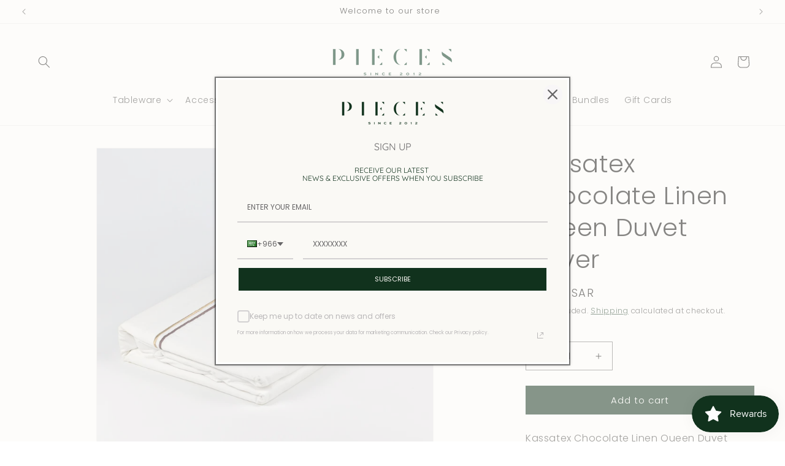

--- FILE ---
content_type: text/javascript
request_url: https://pieces-sa.com/cdn/shop/t/36/assets/pubsub.js?v=25310214064522200911755158968
body_size: -617
content:
let subscribers={};function subscribe(eventName,callback){return subscribers[eventName]===void 0&&(subscribers[eventName]=[]),subscribers[eventName]=[...subscribers[eventName],callback],function(){subscribers[eventName]=subscribers[eventName].filter(cb=>cb!==callback)}}function publish(eventName,data){if(subscribers[eventName]){const promises=subscribers[eventName].map(callback=>callback(data));return Promise.all(promises)}else return Promise.resolve()}
//# sourceMappingURL=/cdn/shop/t/36/assets/pubsub.js.map?v=25310214064522200911755158968
